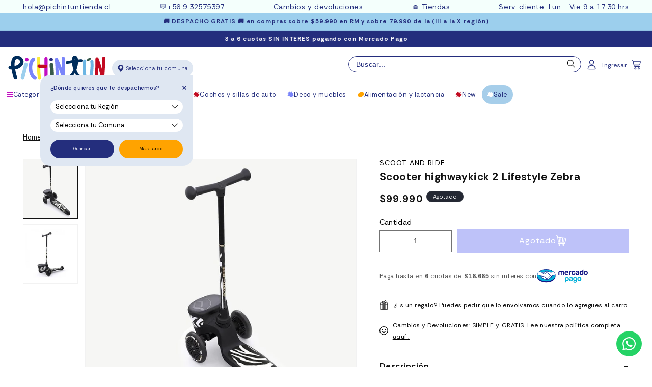

--- FILE ---
content_type: image/svg+xml
request_url: https://www.pichintun.com/cdn/shop/files/gift.svg?v=1723133386
body_size: -296
content:
<svg xmlns="http://www.w3.org/2000/svg" width="13.75" height="16.715" viewBox="0 0 13.75 16.715">
  <path id="Trazado_18" data-name="Trazado 18" d="M16.064,11H12.839v8.349h3.225Zm1.759-3.184.023,0h.436c-.049-2-.678-2.685-1.294-2.685a1.153,1.153,0,0,0-.755.323,1.341,1.341,0,0,0-.428.762c-.1.622.376,1.335,2.019,1.6Zm-1.65,0a1.616,1.616,0,0,1-.889-1.682,1.872,1.872,0,0,1,.593-1.069,1.676,1.676,0,0,1,1.11-.462c.678,0,1.369.492,1.67,1.841A4.57,4.57,0,0,1,20.309,3.72a1.381,1.381,0,0,1,1.88.361,2.328,2.328,0,0,1,.363,2.128,2.8,2.8,0,0,1-1.435,1.615h3.894a.264.264,0,0,1,.264.264v2.651a.264.264,0,0,1-.264.264h-.223v8.613a.264.264,0,0,1-.264.264H12.576a.264.264,0,0,1-.264-.264V11h-.223a.264.264,0,0,1-.264-.264V8.088a.264.264,0,0,1,.264-.264h4.086Zm3.2,0,.023,0c1.63-.258,2.41-1,2.652-1.769a1.79,1.79,0,0,0-.27-1.639.882.882,0,0,0-1.2-.239c-.627.374-1.282,1.45-1.715,3.651Zm1.661.528v2.123h3.712V8.351Zm0,2.651v8.349h3.225V11Zm-.528,8.349v-11H19.464v11Zm-1.569,0V11h-.774v8.349Zm0-8.878V8.351h-.774v2.123Zm-2.344,8.878h1.041v-11H16.593Zm-.528-11H12.352v2.123h3.713Z" transform="translate(-11.674 -3.316)" stroke="#000" stroke-width="0.3"/>
</svg>


--- FILE ---
content_type: text/javascript; charset=utf-8
request_url: https://www.pichintun.com/products/scooter-2-lifestyle-zebra.js
body_size: 1053
content:
{"id":7249279615151,"title":"Scooter highwaykick 2 Lifestyle Zebra","handle":"scooter-2-lifestyle-zebra","description":"\u003cp data-mce-fragment=\"1\" class=\"tw-data-text tw-text-large tw-ta\" data-placeholder=\"Traducción\" dir=\"ltr\"\u003e\u003cspan data-mce-fragment=\"1\" class=\"Y2IQFc\" lang=\"es\"\u003e¡Increíble Scooter 2 Lifestyle Zebra de Scoot And Ride!\u003c\/span\u003e\u003c\/p\u003e\n\u003cp data-mce-fragment=\"1\" class=\"tw-data-text tw-text-large tw-ta\" data-placeholder=\"Traducción\" id=\"tw-target-text\" dir=\"ltr\"\u003e\u003cspan data-mce-fragment=\"1\" class=\"Y2IQFc\" lang=\"es\"\u003eTiene dos estupendas ruedas grandes en la parte delantera y una rueda pequeña en la parte trasera con excelentes frenos. También cuenta con una plataforma ancha para que l@s nin@s puedan estar de pie, su material es antideslizante y, por lo tanto, es muy estable. Delante hay una práctica caja de almacenamiento. Es maravilloso todo el manillar se puede quitar para que sea fácil de guardar.\u003c\/span\u003e\u003c\/p\u003e\n\u003cp dir=\"ltr\" id=\"tw-target-text\" data-placeholder=\"Traducción\" class=\"tw-data-text tw-text-large tw-ta\"\u003e\u003cspan lang=\"es\" class=\"Y2IQFc\"\u003eSus asas son antideslizantes.\u003c\/span\u003e\u003c\/p\u003e\n\u003cp class=\"tw-data-text tw-text-large tw-ta\" data-placeholder=\"Traducción\" id=\"tw-target-text\" dir=\"ltr\"\u003e\u003cspan class=\"Y2IQFc\" lang=\"es\"\u003e¡El Scooter 2 Lifestyle Zebra se convertirá en el compañero favorito de tu peque@!\u003c\/span\u003e\u003c\/p\u003e\n\u003ch3\u003eInformación Técnica\u003c\/h3\u003e\n\u003cp\u003e\u003cbr\u003e\u003cspan\u003e- Edad: 2 a 5 años\u003c\/span\u003e\u003cbr\u003e\u003cspan\u003e- Resiste hasta 50 Kg\u003c\/span\u003e\u003cbr\u003e\u003cspan\u003e- Altura del timón de 70cm\u003c\/span\u003e\u003cbr\u003e\u003cspan\u003e- Peso del scooter: 3,1 kg\u003c\/span\u003e\u003cbr\u003e\u003cspan\u003e- Material: Acero, plástico, silicona\u003c\/span\u003e\u003cbr\u003e\u003cspan\u003e- País Marca: Austria \u003c\/span\u003e\u003c\/p\u003e\n\u003cp class=\"tw-data-text tw-text-large tw-ta\" data-placeholder=\"Traducción\" id=\"tw-target-text\" dir=\"ltr\"\u003e\u003cspan class=\"Y2IQFc\" lang=\"es\"\u003eColor: negro con detalles en rayas de cebra en blanco y negro.\u003c\/span\u003e\u003c\/p\u003e\n\u003cp class=\"tw-data-text tw-text-large tw-ta\" data-placeholder=\"Traducción\" dir=\"ltr\"\u003e\u003cspan class=\"Y2IQFc\" lang=\"es\"\u003e\u003cspan\u003eAdvertencia: Producto no apto para niños menores de 3 años. Puede contener partes pequeñas que al ser ingeridas y\/o inhaladas por menores de 3 años puede producir asfixia.\u003c\/span\u003e\u003c\/span\u003e\u003c\/p\u003e","published_at":"2022-05-20T12:25:57-04:00","created_at":"2022-05-20T12:04:50-04:00","vendor":"Scoot And Ride","type":"Scooter","tags":["2-a-3-anos","3-a-5-anos","bici-scooter-correpasillos-mas","bici-scooter-correpasillos-y-mas","juegos-de-exterior","scoot-and-ride","scooter","sobre-60-000"],"price":9999000,"price_min":9999000,"price_max":9999000,"available":false,"price_varies":false,"compare_at_price":null,"compare_at_price_min":0,"compare_at_price_max":0,"compare_at_price_varies":false,"variants":[{"id":41645557776559,"title":"Default Title","option1":"Default Title","option2":null,"option3":null,"sku":"S254","requires_shipping":true,"taxable":true,"featured_image":null,"available":false,"name":"Scooter highwaykick 2 Lifestyle Zebra","public_title":null,"options":["Default Title"],"price":9999000,"weight":3000,"compare_at_price":null,"inventory_management":"shopify","barcode":"4897033965231","requires_selling_plan":false,"selling_plan_allocations":[]}],"images":["\/\/cdn.shopify.com\/s\/files\/1\/0081\/0149\/4842\/products\/scoot-and-ride-scooter-scooter-highwaykick-2-lifestyle-zebra-s254-34013024387247.jpg?v=1653063760","\/\/cdn.shopify.com\/s\/files\/1\/0081\/0149\/4842\/products\/scoot-and-ride-scooter-scooter-2-lifestyle-zebra-s254-34012833022127.jpg?v=1653063736"],"featured_image":"\/\/cdn.shopify.com\/s\/files\/1\/0081\/0149\/4842\/products\/scoot-and-ride-scooter-scooter-highwaykick-2-lifestyle-zebra-s254-34013024387247.jpg?v=1653063760","options":[{"name":"Title","position":1,"values":["Default Title"]}],"url":"\/products\/scooter-2-lifestyle-zebra","media":[{"alt":"SCOOT AND RIDE Scooter Scooter highwaykick 2 Lifestyle Zebra S254","id":26367232245935,"position":1,"preview_image":{"aspect_ratio":1.0,"height":952,"width":952,"src":"https:\/\/cdn.shopify.com\/s\/files\/1\/0081\/0149\/4842\/products\/scoot-and-ride-scooter-scooter-highwaykick-2-lifestyle-zebra-s254-34013024387247.jpg?v=1653063760"},"aspect_ratio":1.0,"height":952,"media_type":"image","src":"https:\/\/cdn.shopify.com\/s\/files\/1\/0081\/0149\/4842\/products\/scoot-and-ride-scooter-scooter-highwaykick-2-lifestyle-zebra-s254-34013024387247.jpg?v=1653063760","width":952},{"alt":"SCOOT AND RIDE Scooter Scooter 2 Lifestyle Zebra S254","id":26367066341551,"position":2,"preview_image":{"aspect_ratio":1.0,"height":585,"width":585,"src":"https:\/\/cdn.shopify.com\/s\/files\/1\/0081\/0149\/4842\/products\/scoot-and-ride-scooter-scooter-2-lifestyle-zebra-s254-34012833022127.jpg?v=1653063736"},"aspect_ratio":1.0,"height":585,"media_type":"image","src":"https:\/\/cdn.shopify.com\/s\/files\/1\/0081\/0149\/4842\/products\/scoot-and-ride-scooter-scooter-2-lifestyle-zebra-s254-34012833022127.jpg?v=1653063736","width":585}],"requires_selling_plan":false,"selling_plan_groups":[]}